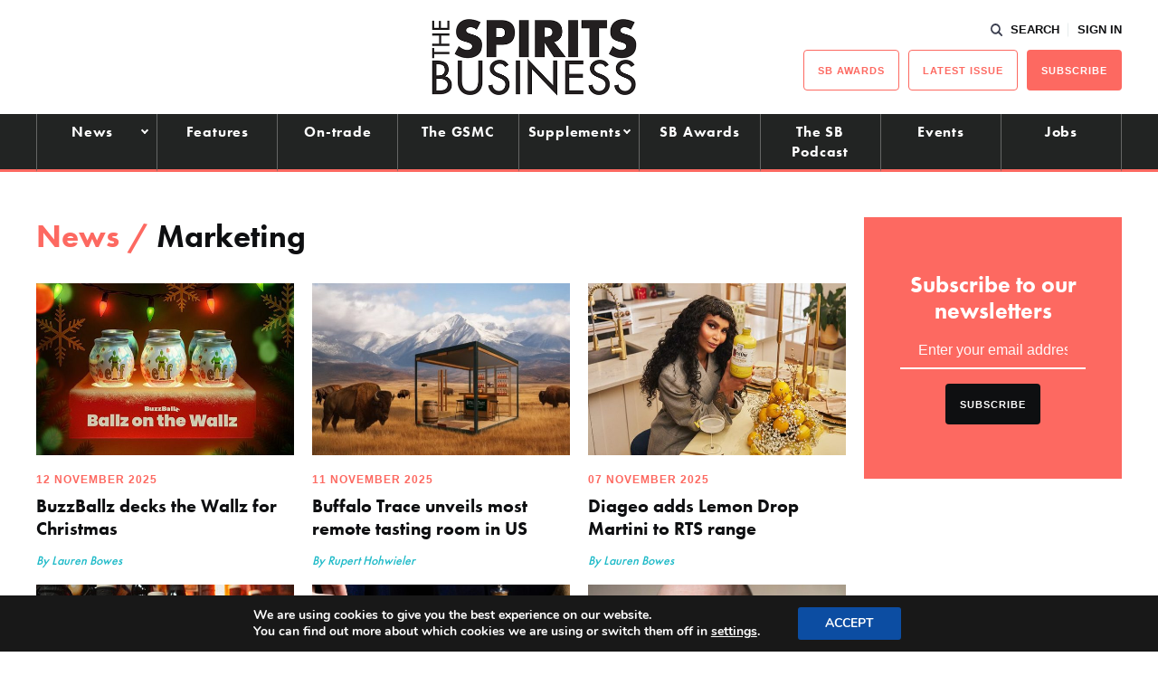

--- FILE ---
content_type: image/svg+xml
request_url: https://www.thespiritsbusiness.com/content/themes/redwire-drink-business/assets/images/icons/play.svg
body_size: 2707
content:
<svg xmlns="http://www.w3.org/2000/svg" width="50" height="50" viewBox="0 0 100 100">
  <metadata><?xpacket begin="﻿" id="W5M0MpCehiHzreSzNTczkc9d"?>
<x:xmpmeta xmlns:x="adobe:ns:meta/" x:xmptk="Adobe XMP Core 5.6-c140 79.160451, 2017/05/06-01:08:21        ">
   <rdf:RDF xmlns:rdf="http://www.w3.org/1999/02/22-rdf-syntax-ns#">
      <rdf:Description rdf:about=""/>
   </rdf:RDF>
</x:xmpmeta>
                                                                                                    
                                                                                                    
                                                                                                    
                                                                                                    
                                                                                                    
                                                                                                    
                                                                                                    
                                                                                                    
                                                                                                    
                                                                                                    
                                                                                                    
                                                                                                    
                                                                                                    
                                                                                                    
                                                                                                    
                                                                                                    
                                                                                                    
                                                                                                    
                                                                                                    
                                                                                                    
                           
<?xpacket end="w"?></metadata>
<defs>
    <style>
      .cls-1 {
        fill: #e9e9eb;
        fill-rule: evenodd;
      }
    </style>
  </defs>
  <path id="play" class="cls-1" d="M221.126,16796.7c-2.524,1.4-4.586.3-4.586-2.7v-35.3c0-2.9,2.062-3.9,4.353-2.4l30.029,19c2.409,1.6,2.3,3.9-.225,5.3ZM230,16726a50,50,0,1,0,50,50,49.911,49.911,0,0,0-50-50h0Z" transform="translate(-180 -16726)"/>
</svg>


--- FILE ---
content_type: application/javascript; charset=utf-8
request_url: https://fundingchoicesmessages.google.com/f/AGSKWxW_299N-cKnr9kGSpf75b5xt6Ge2wBcGjAfUaFz0Tg1vD8L9S-hyAsWYmPJVtLi80_0gfDQgGOB2H2cPj1XTC7Yi0Fq8jYINvnMj_lHLrDRhAGpH5kZgFVy4ttR30rPtolTGwlnzy5Ql3XFqIw_9bo7qgnSV6GdcHk2QcThpFRECHnn-0uXcz83KlvY/_/adw2./inner-ads-_ad_one./ads_160_-advertising/vast/
body_size: -1289
content:
window['bf78467e-df7f-48a3-8b62-a65effee97bd'] = true;